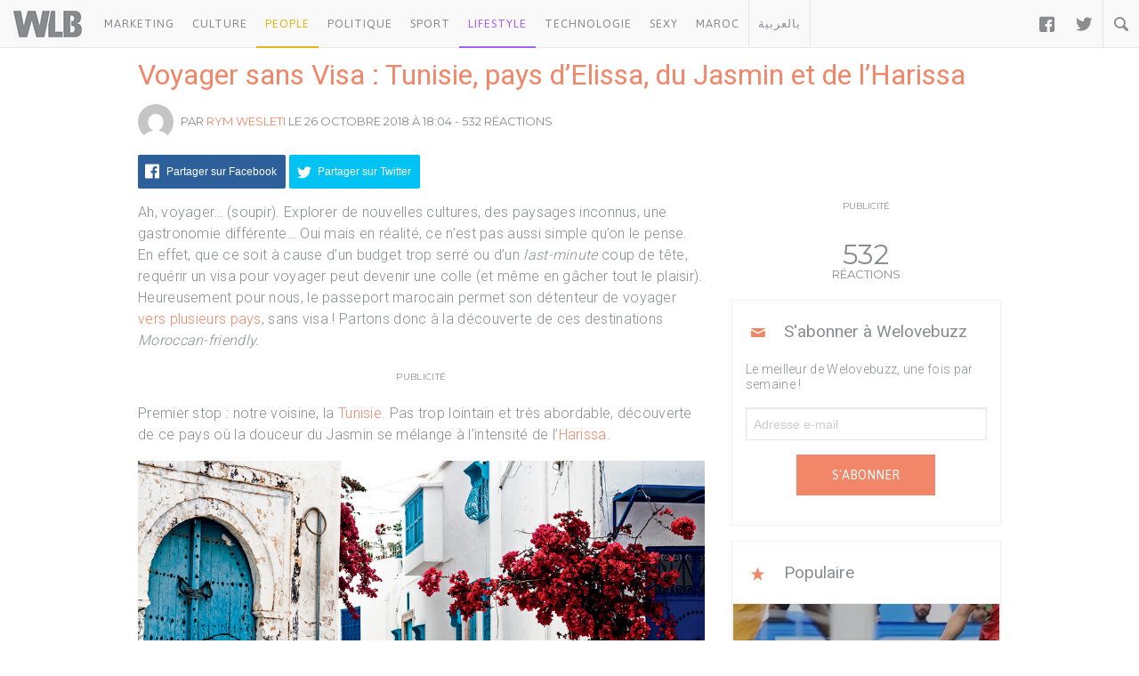

--- FILE ---
content_type: text/html; charset=UTF-8
request_url: https://www.welovebuzz.com/voyager-sans-visa-tunisie-pays-delissa-du-jasmin-et-de-lharissa/
body_size: 17417
content:
<!DOCTYPE html><html prefix="og: http://ogp.me/ns#" lang="fr"><head><meta charset="utf-8"><meta name="viewport" content="width=device-width, initial-scale=1.0"><link rel="alternate" type="application/rss+xml" title="Welovebuzz" href="https://feeds.feedburner.com/Welovebuzzcom"><link rel="image_src" href="https://www.welovebuzz.com/wp-content/uploads/2018/10/88.jpg"><link rel="stylesheet" href="https://maxcdn.bootstrapcdn.com/font-awesome/4.7.0/css/font-awesome.min.css"><link rel="apple-touch-icon" href="https://www.welovebuzz.com/wp-content/themes/wlb/img/touch-icon-iphone.png"><link rel="shortcut icon" href="https://www.welovebuzz.com/wp-content/themes/wlb/favicon.ico" type="image/x-icon">  <script type="b16273ea356075d71b5a113e-text/javascript">(function(h,o,t,j,a,r){
        h.hj=h.hj||function(){(h.hj.q=h.hj.q||[]).push(arguments)};
        h._hjSettings={hjid:2474813,hjsv:6};
        a=o.getElementsByTagName('head')[0];
        r=o.createElement('script');r.async=1;
        r.src=t+h._hjSettings.hjid+j+h._hjSettings.hjsv;
        a.appendChild(r);
    })(window,document,'https://static.hotjar.com/c/hotjar-','.js?sv=');</script> <script async src="https://securepubads.g.doubleclick.net/tag/js/gpt.js" type="b16273ea356075d71b5a113e-text/javascript"></script> <script type="b16273ea356075d71b5a113e-text/javascript">window.googletag = window.googletag || {
        cmd: []
    };
    googletag.cmd.push(function() {

        googletag.defineSlot('/21787922051/320x100MSB', [320, 100], 'div-gpt-ad-1602515884966-0').addService(
            googletag.pubads());
        googletag.defineOutOfPageSlot('21787922051/Background', 'div-gpt-ad-1608499321844-0').addService(googletag.pubads());
        googletag.defineOutOfPageSlot('21787922051/Interstitial', 'div-gpt-ad-1608499321844-1').addService(googletag.pubads());
        googletag.defineOutOfPageSlot('21787922051/stickyfooter', 'div-gpt-ad-1608499321844-2').addService(googletag.pubads());
        googletag.defineOutOfPageSlot('21787922051/Parallax', 'div-gpt-ad-1608499321844-3').addService(googletag.pubads());

        googletag.defineSlot('/21787922051/FRSingle300x600Side', [300, 600], 'div-gpt-ad-1600767364241-0')
            .addService(googletag.pubads());

        googletag.defineSlot('/21787922051/Single300x600After', [300, 600], 'div-gpt-ad-1600765672388-0').addService(googletag.pubads());

        var msa = googletag
              .sizeMapping()
              .addSize([970, 250], [[1,1]])
              .addSize([20, 20], [[320, 100]])
              . build();
              
        googletag.defineSlot('/21787922051/320x100MSA', [
            [320, 100],
            [1, 1]
        ], 'div-gpt-ad-1606321922790-0')
            .defineSizeMapping(msa).addService(
            googletag.pubads());

        var bannerMapping = googletag
              .sizeMapping()
              .addSize([970, 250], [[970,250]])
              .addSize([20, 20], [[320, 100]])
              .build();
              
        googletag.defineSlot('/21787922051/21807076777', [
            [320, 100],
            [970, 250]
        ], 'div-gpt-ad-1602514540495-0').defineSizeMapping(bannerMapping).addService(
            googletag.pubads());

        googletag.defineSlot('/21787922051/singleBillboard', [
            [320, 100],
            [970, 250]
        ], 'div-gpt-ad-1602515232261-0')
            .defineSizeMapping(bannerMapping)
            .addService(googletag.pubads());

        googletag.defineSlot('/21787922051/homePageOne', [300, 250], 'div-gpt-ad-1552950459126-0').addService(
            googletag.pubads());
        googletag.defineSlot('/21787922051/homePageTwo', [300, 250], 'div-gpt-ad-1552950406140-0').addService(
            googletag.pubads());
        googletag.defineSlot('/21787922051/homePageThree', [300, 250], 'div-gpt-ad-1552950358944-0').addService(
            googletag.pubads());
        googletag.defineSlot('/21787922051/homePageFour', [300, 250], 'div-gpt-ad-1552950289993-0').addService(
            googletag.pubads());

        googletag.defineSlot('/21787922051/singleAuthor', [300, 250], 'div-gpt-ad-1552956802114-0').addService(
            googletag.pubads());
        googletag.defineSlot('/21787922051/singleAfterFirstParagraph', [300, 250], 'div-gpt-ad-1552957051098-0')
            .addService(googletag.pubads());
        googletag.defineSlot('/21787922051/singleAfterMiddleParagraph', [300, 250], 'div-gpt-ad-1617651098302-0').addService(
            googletag.pubads());

        googletag.defineSlot('/21787922051/singleAfterSecondParagraph', [300, 250],
            'div-gpt-ad-1552957433217-0').addService(googletag.pubads());

        // googletag.pubads().addEventListener('slotRenderEnded', function(event) {
        //     if (event.isEmpty) {
        //         var id = event.slot.getSlotElementId();
        //         $('#' + id).parent().hide();
        //     }
        // });

                var myPostId = '152701';
        var myPostTags = [];
                googletag.pubads().setTargeting('ID', myPostId ).setTargeting('Tag', myPostTags);
        console.log(googletag.pubads().getTargeting('ID'), myPostTags)
        googletag.pubads().collapseEmptyDivs(true);
        googletag.pubads().enableSingleRequest();
        googletag.enableServices();
    });</script> <script type="b16273ea356075d71b5a113e-text/javascript">function getQueryStringValue(key) {
        return decodeURIComponent(window.location.search.replace(new RegExp("^(?:.*[&\\?]" + encodeURIComponent(key)
            .replace(/[\.\+\*]/g, "\\$&") + "(?:\\=([^&]*))?)?.*$", "i"), "$1"));
    }</script> <script async='async' src='https://www.googletagservices.com/tag/js/gpt.js' type="b16273ea356075d71b5a113e-text/javascript"></script> <script src='https://www.welovebuzz.com/wp-content/themes/wlb/js/ads.js' type="b16273ea356075d71b5a113e-text/javascript"></script> <script type="b16273ea356075d71b5a113e-text/javascript">if (window.canRunAds === undefined) {
          [].forEach.call(document.querySelectorAll('.placement'), function(el) {
              el.style.display = 'none';
          });
      }</script> <meta name='robots' content='index, follow, max-image-preview:large, max-snippet:-1, max-video-preview:-1' /><link media="all" href="https://www.welovebuzz.com/wp-content/cache/autoptimize/css/autoptimize_391bc98162cf5c47a318c8326eb068bf.css" rel="stylesheet"><title>Voyager sans Visa : Tunisie, pays d&#039;Elissa, du Jasmin et de l&#039;Harissa - Welovebuzz</title><meta name="description" content="Voyager sans Visa : Tunisie, pays d&#039;Elissa, du Jasmin et de l&#039;Harissa - Welovebuzz" /><link rel="canonical" href="https://www.welovebuzz.com/voyager-sans-visa-tunisie-pays-delissa-du-jasmin-et-de-lharissa/" /><meta property="og:locale" content="fr_FR" /><meta property="og:type" content="article" /><meta property="og:title" content="Voyager sans Visa : Tunisie, pays d&#039;Elissa, du Jasmin et de l&#039;Harissa" /><meta property="og:description" content="Voyager sans Visa : Tunisie, pays d&#039;Elissa, du Jasmin et de l&#039;Harissa - Welovebuzz" /><meta property="og:url" content="https://www.welovebuzz.com/voyager-sans-visa-tunisie-pays-delissa-du-jasmin-et-de-lharissa/" /><meta property="og:site_name" content="Welovebuzz" /><meta property="article:publisher" content="https://www.facebook.com/welovebuzz" /><meta property="article:author" content="https://www.facebook.com/rym.wesleti" /><meta property="article:published_time" content="2018-10-26T18:04:55+00:00" /><meta property="article:modified_time" content="2020-06-09T09:48:13+00:00" /><meta property="og:image" content="https://www.welovebuzz.com/wp-content/uploads/2018/10/88.jpg" /><meta property="og:image:width" content="960" /><meta property="og:image:height" content="580" /><meta property="og:image:type" content="image/jpeg" /><meta name="author" content="Rym Wesleti" /><meta name="twitter:card" content="summary_large_image" /><meta name="twitter:creator" content="@wesletirym" /><meta name="twitter:site" content="@Welovebuzz" /><meta name="twitter:label1" content="Écrit par" /><meta name="twitter:data1" content="Rym Wesleti" /><meta name="twitter:label2" content="Durée de lecture estimée" /><meta name="twitter:data2" content="4 minutes" /> <script type="application/ld+json" class="yoast-schema-graph">{"@context":"https://schema.org","@graph":[{"@type":"Article","@id":"https://www.welovebuzz.com/voyager-sans-visa-tunisie-pays-delissa-du-jasmin-et-de-lharissa/#article","isPartOf":{"@id":"https://www.welovebuzz.com/voyager-sans-visa-tunisie-pays-delissa-du-jasmin-et-de-lharissa/"},"author":{"name":"Rym Wesleti","@id":"https://www.welovebuzz.com/#/schema/person/ddf644f492a6a16713f8084719ae9ee7"},"headline":"Voyager sans Visa : Tunisie, pays d&rsquo;Elissa, du Jasmin et de l&rsquo;Harissa","datePublished":"2018-10-26T18:04:55+00:00","dateModified":"2020-06-09T09:48:13+00:00","mainEntityOfPage":{"@id":"https://www.welovebuzz.com/voyager-sans-visa-tunisie-pays-delissa-du-jasmin-et-de-lharissa/"},"wordCount":810,"publisher":{"@id":"https://www.welovebuzz.com/#organization"},"image":{"@id":"https://www.welovebuzz.com/voyager-sans-visa-tunisie-pays-delissa-du-jasmin-et-de-lharissa/#primaryimage"},"thumbnailUrl":"https://www.welovebuzz.com/wp-content/uploads/2018/10/88.jpg","keywords":["Hammemet","Maroc","Programme","sans visa","Tunis","tuniser","Visa","visiter","voyager"],"articleSection":["FYI","Highlight","Lifestyle","News","People"],"inLanguage":"fr-FR"},{"@type":"WebPage","@id":"https://www.welovebuzz.com/voyager-sans-visa-tunisie-pays-delissa-du-jasmin-et-de-lharissa/","url":"https://www.welovebuzz.com/voyager-sans-visa-tunisie-pays-delissa-du-jasmin-et-de-lharissa/","name":"Voyager sans Visa : Tunisie, pays d'Elissa, du Jasmin et de l'Harissa - Welovebuzz","isPartOf":{"@id":"https://www.welovebuzz.com/#website"},"primaryImageOfPage":{"@id":"https://www.welovebuzz.com/voyager-sans-visa-tunisie-pays-delissa-du-jasmin-et-de-lharissa/#primaryimage"},"image":{"@id":"https://www.welovebuzz.com/voyager-sans-visa-tunisie-pays-delissa-du-jasmin-et-de-lharissa/#primaryimage"},"thumbnailUrl":"https://www.welovebuzz.com/wp-content/uploads/2018/10/88.jpg","datePublished":"2018-10-26T18:04:55+00:00","dateModified":"2020-06-09T09:48:13+00:00","description":"Voyager sans Visa : Tunisie, pays d'Elissa, du Jasmin et de l'Harissa - Welovebuzz","breadcrumb":{"@id":"https://www.welovebuzz.com/voyager-sans-visa-tunisie-pays-delissa-du-jasmin-et-de-lharissa/#breadcrumb"},"inLanguage":"fr-FR","potentialAction":[{"@type":"ReadAction","target":["https://www.welovebuzz.com/voyager-sans-visa-tunisie-pays-delissa-du-jasmin-et-de-lharissa/"]}]},{"@type":"ImageObject","inLanguage":"fr-FR","@id":"https://www.welovebuzz.com/voyager-sans-visa-tunisie-pays-delissa-du-jasmin-et-de-lharissa/#primaryimage","url":"https://www.welovebuzz.com/wp-content/uploads/2018/10/88.jpg","contentUrl":"https://www.welovebuzz.com/wp-content/uploads/2018/10/88.jpg","width":960,"height":580,"caption":"Crédit photo: http://www.raillife.com.tr"},{"@type":"BreadcrumbList","@id":"https://www.welovebuzz.com/voyager-sans-visa-tunisie-pays-delissa-du-jasmin-et-de-lharissa/#breadcrumb","itemListElement":[{"@type":"ListItem","position":1,"name":"Accueil","item":"https://www.welovebuzz.com/"},{"@type":"ListItem","position":2,"name":"Highlight","item":"https://www.welovebuzz.com/categorie/highlight/"},{"@type":"ListItem","position":3,"name":"Voyager sans Visa : Tunisie, pays d&rsquo;Elissa, du Jasmin et de l&rsquo;Harissa"}]},{"@type":"WebSite","@id":"https://www.welovebuzz.com/#website","url":"https://www.welovebuzz.com/","name":"Welovebuzz","description":"News, Buzz et LOL à la marocaine.","publisher":{"@id":"https://www.welovebuzz.com/#organization"},"potentialAction":[{"@type":"SearchAction","target":{"@type":"EntryPoint","urlTemplate":"https://www.welovebuzz.com/?s={search_term_string}"},"query-input":{"@type":"PropertyValueSpecification","valueRequired":true,"valueName":"search_term_string"}}],"inLanguage":"fr-FR"},{"@type":"Organization","@id":"https://www.welovebuzz.com/#organization","name":"Welovebuzz","url":"https://www.welovebuzz.com/","logo":{"@type":"ImageObject","inLanguage":"fr-FR","@id":"https://www.welovebuzz.com/#/schema/logo/image/","url":"https://www.welovebuzz.com/wp-content/uploads/2019/05/wlb.jpg","contentUrl":"https://www.welovebuzz.com/wp-content/uploads/2019/05/wlb.jpg","width":500,"height":500,"caption":"Welovebuzz"},"image":{"@id":"https://www.welovebuzz.com/#/schema/logo/image/"},"sameAs":["https://www.facebook.com/welovebuzz","https://x.com/Welovebuzz","https://www.instagram.com/welovebuzz/","https://www.linkedin.com/company/welovebuzz/","https://www.youtube.com/c/welovebuzz"]},{"@type":"Person","@id":"https://www.welovebuzz.com/#/schema/person/ddf644f492a6a16713f8084719ae9ee7","name":"Rym Wesleti","image":{"@type":"ImageObject","inLanguage":"fr-FR","@id":"https://www.welovebuzz.com/#/schema/person/image/","url":"https://secure.gravatar.com/avatar/0aa1417c2e681530a6da313a7380f0b37d6eab3f8a1b835a99a28bfc5fd776a0?s=96&d=mm&r=g","contentUrl":"https://secure.gravatar.com/avatar/0aa1417c2e681530a6da313a7380f0b37d6eab3f8a1b835a99a28bfc5fd776a0?s=96&d=mm&r=g","caption":"Rym Wesleti"},"sameAs":["https://www.facebook.com/rym.wesleti","https://www.instagram.com/rymwesleti/","https://x.com/@wesletirym"],"url":"https://www.welovebuzz.com/author/rym-wesleti/"}]}</script>  <script type="b16273ea356075d71b5a113e-application/javascript" id='pys-version-script'>console.log('PixelYourSite Free version 11.1.5.2');</script> <link href='https://fonts.googleapis.com' rel='preconnect' /><link href='https://connect.facebook.net' rel='preconnect' /><link href='https://www.googletagservices.com' rel='preconnect' /><link href='https://securepubads.g.doubleclick.net' rel='preconnect' /><link href='https://www.google-analytics.com' rel='preconnect' /><link href='https://fonts.gstatic.com' crossorigin='anonymous' rel='preconnect' /><link href='https://ajax.googleapis.com' rel='preconnect' /><link rel="alternate" title="oEmbed (JSON)" type="application/json+oembed" href="https://www.welovebuzz.com/wp-json/oembed/1.0/embed?url=https%3A%2F%2Fwww.welovebuzz.com%2Fvoyager-sans-visa-tunisie-pays-delissa-du-jasmin-et-de-lharissa%2F" /><link rel="alternate" title="oEmbed (XML)" type="text/xml+oembed" href="https://www.welovebuzz.com/wp-json/oembed/1.0/embed?url=https%3A%2F%2Fwww.welovebuzz.com%2Fvoyager-sans-visa-tunisie-pays-delissa-du-jasmin-et-de-lharissa%2F&#038;format=xml" />  <script src="//www.googletagmanager.com/gtag/js?id=G-066SZ2KVBP"  data-cfasync="false" data-wpfc-render="false" type="text/javascript" async></script> <script data-cfasync="false" data-wpfc-render="false" type="text/javascript">var mi_version = '9.11.1';
				var mi_track_user = true;
				var mi_no_track_reason = '';
								var MonsterInsightsDefaultLocations = {"page_location":"https:\/\/www.welovebuzz.com\/voyager-sans-visa-tunisie-pays-delissa-du-jasmin-et-de-lharissa\/"};
								if ( typeof MonsterInsightsPrivacyGuardFilter === 'function' ) {
					var MonsterInsightsLocations = (typeof MonsterInsightsExcludeQuery === 'object') ? MonsterInsightsPrivacyGuardFilter( MonsterInsightsExcludeQuery ) : MonsterInsightsPrivacyGuardFilter( MonsterInsightsDefaultLocations );
				} else {
					var MonsterInsightsLocations = (typeof MonsterInsightsExcludeQuery === 'object') ? MonsterInsightsExcludeQuery : MonsterInsightsDefaultLocations;
				}

								var disableStrs = [
										'ga-disable-G-066SZ2KVBP',
									];

				/* Function to detect opted out users */
				function __gtagTrackerIsOptedOut() {
					for (var index = 0; index < disableStrs.length; index++) {
						if (document.cookie.indexOf(disableStrs[index] + '=true') > -1) {
							return true;
						}
					}

					return false;
				}

				/* Disable tracking if the opt-out cookie exists. */
				if (__gtagTrackerIsOptedOut()) {
					for (var index = 0; index < disableStrs.length; index++) {
						window[disableStrs[index]] = true;
					}
				}

				/* Opt-out function */
				function __gtagTrackerOptout() {
					for (var index = 0; index < disableStrs.length; index++) {
						document.cookie = disableStrs[index] + '=true; expires=Thu, 31 Dec 2099 23:59:59 UTC; path=/';
						window[disableStrs[index]] = true;
					}
				}

				if ('undefined' === typeof gaOptout) {
					function gaOptout() {
						__gtagTrackerOptout();
					}
				}
								window.dataLayer = window.dataLayer || [];

				window.MonsterInsightsDualTracker = {
					helpers: {},
					trackers: {},
				};
				if (mi_track_user) {
					function __gtagDataLayer() {
						dataLayer.push(arguments);
					}

					function __gtagTracker(type, name, parameters) {
						if (!parameters) {
							parameters = {};
						}

						if (parameters.send_to) {
							__gtagDataLayer.apply(null, arguments);
							return;
						}

						if (type === 'event') {
														parameters.send_to = monsterinsights_frontend.v4_id;
							var hookName = name;
							if (typeof parameters['event_category'] !== 'undefined') {
								hookName = parameters['event_category'] + ':' + name;
							}

							if (typeof MonsterInsightsDualTracker.trackers[hookName] !== 'undefined') {
								MonsterInsightsDualTracker.trackers[hookName](parameters);
							} else {
								__gtagDataLayer('event', name, parameters);
							}
							
						} else {
							__gtagDataLayer.apply(null, arguments);
						}
					}

					__gtagTracker('js', new Date());
					__gtagTracker('set', {
						'developer_id.dZGIzZG': true,
											});
					if ( MonsterInsightsLocations.page_location ) {
						__gtagTracker('set', MonsterInsightsLocations);
					}
										__gtagTracker('config', 'G-066SZ2KVBP', {"forceSSL":"true"} );
										window.gtag = __gtagTracker;										(function () {
						/* https://developers.google.com/analytics/devguides/collection/analyticsjs/ */
						/* ga and __gaTracker compatibility shim. */
						var noopfn = function () {
							return null;
						};
						var newtracker = function () {
							return new Tracker();
						};
						var Tracker = function () {
							return null;
						};
						var p = Tracker.prototype;
						p.get = noopfn;
						p.set = noopfn;
						p.send = function () {
							var args = Array.prototype.slice.call(arguments);
							args.unshift('send');
							__gaTracker.apply(null, args);
						};
						var __gaTracker = function () {
							var len = arguments.length;
							if (len === 0) {
								return;
							}
							var f = arguments[len - 1];
							if (typeof f !== 'object' || f === null || typeof f.hitCallback !== 'function') {
								if ('send' === arguments[0]) {
									var hitConverted, hitObject = false, action;
									if ('event' === arguments[1]) {
										if ('undefined' !== typeof arguments[3]) {
											hitObject = {
												'eventAction': arguments[3],
												'eventCategory': arguments[2],
												'eventLabel': arguments[4],
												'value': arguments[5] ? arguments[5] : 1,
											}
										}
									}
									if ('pageview' === arguments[1]) {
										if ('undefined' !== typeof arguments[2]) {
											hitObject = {
												'eventAction': 'page_view',
												'page_path': arguments[2],
											}
										}
									}
									if (typeof arguments[2] === 'object') {
										hitObject = arguments[2];
									}
									if (typeof arguments[5] === 'object') {
										Object.assign(hitObject, arguments[5]);
									}
									if ('undefined' !== typeof arguments[1].hitType) {
										hitObject = arguments[1];
										if ('pageview' === hitObject.hitType) {
											hitObject.eventAction = 'page_view';
										}
									}
									if (hitObject) {
										action = 'timing' === arguments[1].hitType ? 'timing_complete' : hitObject.eventAction;
										hitConverted = mapArgs(hitObject);
										__gtagTracker('event', action, hitConverted);
									}
								}
								return;
							}

							function mapArgs(args) {
								var arg, hit = {};
								var gaMap = {
									'eventCategory': 'event_category',
									'eventAction': 'event_action',
									'eventLabel': 'event_label',
									'eventValue': 'event_value',
									'nonInteraction': 'non_interaction',
									'timingCategory': 'event_category',
									'timingVar': 'name',
									'timingValue': 'value',
									'timingLabel': 'event_label',
									'page': 'page_path',
									'location': 'page_location',
									'title': 'page_title',
									'referrer' : 'page_referrer',
								};
								for (arg in args) {
																		if (!(!args.hasOwnProperty(arg) || !gaMap.hasOwnProperty(arg))) {
										hit[gaMap[arg]] = args[arg];
									} else {
										hit[arg] = args[arg];
									}
								}
								return hit;
							}

							try {
								f.hitCallback();
							} catch (ex) {
							}
						};
						__gaTracker.create = newtracker;
						__gaTracker.getByName = newtracker;
						__gaTracker.getAll = function () {
							return [];
						};
						__gaTracker.remove = noopfn;
						__gaTracker.loaded = true;
						window['__gaTracker'] = __gaTracker;
					})();
									} else {
										console.log("");
					(function () {
						function __gtagTracker() {
							return null;
						}

						window['__gtagTracker'] = __gtagTracker;
						window['gtag'] = __gtagTracker;
					})();
									}</script>  <script type="b16273ea356075d71b5a113e-text/javascript" async='async' src="https://www.welovebuzz.com/wp-content/plugins/google-analytics-for-wordpress/assets/js/frontend-gtag.min.js" id="monsterinsights-frontend-script-js" async="async" data-wp-strategy="async"></script> <script data-cfasync="false" data-wpfc-render="false" type="text/javascript" id='monsterinsights-frontend-script-js-extra'>var monsterinsights_frontend = {"js_events_tracking":"true","download_extensions":"doc,pdf,ppt,zip,xls,docx,pptx,xlsx","inbound_paths":"[]","home_url":"https:\/\/www.welovebuzz.com","hash_tracking":"false","v4_id":"G-066SZ2KVBP"};</script> <script type="b16273ea356075d71b5a113e-text/javascript" id="jquery-core-js-extra">var pysFacebookRest = {"restApiUrl":"https://www.welovebuzz.com/wp-json/pys-facebook/v1/event","debug":""};
//# sourceURL=jquery-core-js-extra</script> <script type="b16273ea356075d71b5a113e-text/javascript" async='async' src="https://www.welovebuzz.com/wp-content/plugins/jquery-updater/js/jquery-3.7.1.min.js" id="jquery-core-js"></script> <script type="b16273ea356075d71b5a113e-text/javascript" async='async' src="https://www.welovebuzz.com/wp-content/plugins/jquery-updater/js/jquery-migrate-3.5.2.min.js" id="jquery-migrate-js"></script> <script type="b16273ea356075d71b5a113e-text/javascript" async='async' src="https://www.welovebuzz.com/wp-content/plugins/pixelyoursite/dist/scripts/jquery.bind-first-0.2.3.min.js" id="jquery-bind-first-js"></script> <script type="b16273ea356075d71b5a113e-text/javascript" async='async' src="https://www.welovebuzz.com/wp-content/plugins/pixelyoursite/dist/scripts/js.cookie-2.1.3.min.js" id="js-cookie-pys-js"></script> <script type="b16273ea356075d71b5a113e-text/javascript" async='async' src="https://www.welovebuzz.com/wp-content/plugins/pixelyoursite/dist/scripts/tld.min.js" id="js-tld-js"></script> <script type="b16273ea356075d71b5a113e-text/javascript" id="pys-js-extra">var pysOptions = {"staticEvents":{"facebook":{"init_event":[{"delay":0,"type":"static","ajaxFire":false,"name":"PageView","pixelIds":["306740466619587"],"eventID":"f888041e-c939-4349-95b6-4fa3ad0497b1","params":{"post_category":"FYI, Highlight, Lifestyle, News, People","page_title":"Voyager sans Visa : Tunisie, pays d'Elissa, du Jasmin et de l'Harissa","post_type":"post","post_id":152701,"plugin":"PixelYourSite","user_role":"guest","event_url":"www.welovebuzz.com/voyager-sans-visa-tunisie-pays-delissa-du-jasmin-et-de-lharissa/"},"e_id":"init_event","ids":[],"hasTimeWindow":false,"timeWindow":0,"woo_order":"","edd_order":""}]}},"dynamicEvents":{"automatic_event_form":{"facebook":{"delay":0,"type":"dyn","name":"Form","pixelIds":["306740466619587"],"eventID":"276fb35d-7f2e-460d-a0d6-1f6f21b018b2","params":{"page_title":"Voyager sans Visa : Tunisie, pays d'Elissa, du Jasmin et de l'Harissa","post_type":"post","post_id":152701,"plugin":"PixelYourSite","user_role":"guest","event_url":"www.welovebuzz.com/voyager-sans-visa-tunisie-pays-delissa-du-jasmin-et-de-lharissa/"},"e_id":"automatic_event_form","ids":[],"hasTimeWindow":false,"timeWindow":0,"woo_order":"","edd_order":""}},"automatic_event_download":{"facebook":{"delay":0,"type":"dyn","name":"Download","extensions":["","doc","exe","js","pdf","ppt","tgz","zip","xls"],"pixelIds":["306740466619587"],"eventID":"19c03be1-23a0-48c0-bf7b-1d3896883187","params":{"page_title":"Voyager sans Visa : Tunisie, pays d'Elissa, du Jasmin et de l'Harissa","post_type":"post","post_id":152701,"plugin":"PixelYourSite","user_role":"guest","event_url":"www.welovebuzz.com/voyager-sans-visa-tunisie-pays-delissa-du-jasmin-et-de-lharissa/"},"e_id":"automatic_event_download","ids":[],"hasTimeWindow":false,"timeWindow":0,"woo_order":"","edd_order":""}},"automatic_event_comment":{"facebook":{"delay":0,"type":"dyn","name":"Comment","pixelIds":["306740466619587"],"eventID":"fb7dbc00-abd4-42ad-b46b-770958aa5d94","params":{"page_title":"Voyager sans Visa : Tunisie, pays d'Elissa, du Jasmin et de l'Harissa","post_type":"post","post_id":152701,"plugin":"PixelYourSite","user_role":"guest","event_url":"www.welovebuzz.com/voyager-sans-visa-tunisie-pays-delissa-du-jasmin-et-de-lharissa/"},"e_id":"automatic_event_comment","ids":[],"hasTimeWindow":false,"timeWindow":0,"woo_order":"","edd_order":""}},"automatic_event_scroll":{"facebook":{"delay":0,"type":"dyn","name":"PageScroll","scroll_percent":30,"pixelIds":["306740466619587"],"eventID":"35cf7bab-d23d-480f-a135-1a4d969a82fa","params":{"page_title":"Voyager sans Visa : Tunisie, pays d'Elissa, du Jasmin et de l'Harissa","post_type":"post","post_id":152701,"plugin":"PixelYourSite","user_role":"guest","event_url":"www.welovebuzz.com/voyager-sans-visa-tunisie-pays-delissa-du-jasmin-et-de-lharissa/"},"e_id":"automatic_event_scroll","ids":[],"hasTimeWindow":false,"timeWindow":0,"woo_order":"","edd_order":""}},"automatic_event_time_on_page":{"facebook":{"delay":0,"type":"dyn","name":"TimeOnPage","time_on_page":10,"pixelIds":["306740466619587"],"eventID":"0fd8bf7e-036f-492d-853a-bd6d85c5f558","params":{"page_title":"Voyager sans Visa : Tunisie, pays d'Elissa, du Jasmin et de l'Harissa","post_type":"post","post_id":152701,"plugin":"PixelYourSite","user_role":"guest","event_url":"www.welovebuzz.com/voyager-sans-visa-tunisie-pays-delissa-du-jasmin-et-de-lharissa/"},"e_id":"automatic_event_time_on_page","ids":[],"hasTimeWindow":false,"timeWindow":0,"woo_order":"","edd_order":""}}},"triggerEvents":[],"triggerEventTypes":[],"facebook":{"pixelIds":["306740466619587"],"advancedMatching":{"external_id":"fdeafdaaebccaafceaffa"},"advancedMatchingEnabled":true,"removeMetadata":false,"wooVariableAsSimple":false,"serverApiEnabled":true,"wooCRSendFromServer":false,"send_external_id":null,"enabled_medical":false,"do_not_track_medical_param":["event_url","post_title","page_title","landing_page","content_name","categories","category_name","tags"],"meta_ldu":false},"debug":"","siteUrl":"https://www.welovebuzz.com","ajaxUrl":"https://www.welovebuzz.com/wp-admin/admin-ajax.php","ajax_event":"0f463b5e76","enable_remove_download_url_param":"1","cookie_duration":"7","last_visit_duration":"60","enable_success_send_form":"","ajaxForServerEvent":"1","ajaxForServerStaticEvent":"1","useSendBeacon":"1","send_external_id":"1","external_id_expire":"180","track_cookie_for_subdomains":"1","google_consent_mode":"1","gdpr":{"ajax_enabled":false,"all_disabled_by_api":false,"facebook_disabled_by_api":false,"analytics_disabled_by_api":false,"google_ads_disabled_by_api":false,"pinterest_disabled_by_api":false,"bing_disabled_by_api":false,"reddit_disabled_by_api":false,"externalID_disabled_by_api":false,"facebook_prior_consent_enabled":true,"analytics_prior_consent_enabled":true,"google_ads_prior_consent_enabled":null,"pinterest_prior_consent_enabled":true,"bing_prior_consent_enabled":true,"cookiebot_integration_enabled":false,"cookiebot_facebook_consent_category":"marketing","cookiebot_analytics_consent_category":"statistics","cookiebot_tiktok_consent_category":"marketing","cookiebot_google_ads_consent_category":"marketing","cookiebot_pinterest_consent_category":"marketing","cookiebot_bing_consent_category":"marketing","consent_magic_integration_enabled":false,"real_cookie_banner_integration_enabled":false,"cookie_notice_integration_enabled":false,"cookie_law_info_integration_enabled":false,"analytics_storage":{"enabled":true,"value":"granted","filter":false},"ad_storage":{"enabled":true,"value":"granted","filter":false},"ad_user_data":{"enabled":true,"value":"granted","filter":false},"ad_personalization":{"enabled":true,"value":"granted","filter":false}},"cookie":{"disabled_all_cookie":false,"disabled_start_session_cookie":false,"disabled_advanced_form_data_cookie":false,"disabled_landing_page_cookie":false,"disabled_first_visit_cookie":false,"disabled_trafficsource_cookie":false,"disabled_utmTerms_cookie":false,"disabled_utmId_cookie":false},"tracking_analytics":{"TrafficSource":"direct","TrafficLanding":"undefined","TrafficUtms":[],"TrafficUtmsId":[]},"GATags":{"ga_datalayer_type":"default","ga_datalayer_name":"dataLayerPYS"},"woo":{"enabled":false},"edd":{"enabled":false},"cache_bypass":"1768597816"};
//# sourceURL=pys-js-extra</script> <script type="b16273ea356075d71b5a113e-text/javascript" async='async' src="https://www.welovebuzz.com/wp-content/plugins/pixelyoursite/dist/scripts/public.js" id="pys-js"></script> <link rel="https://api.w.org/" href="https://www.welovebuzz.com/wp-json/" /><link rel="alternate" title="JSON" type="application/json" href="https://www.welovebuzz.com/wp-json/wp/v2/posts/152701" /><link rel="EditURI" type="application/rsd+xml" title="RSD" href="https://www.welovebuzz.com/xmlrpc.php?rsd" /><link rel='shortlink' href='https://www.welovebuzz.com/?p=152701' /></head><body class="wp-singular post-template-default single single-post postid-152701 single-format-standard wp-theme-wlb"><div id="fb-root"></div> <script type="b16273ea356075d71b5a113e-text/javascript">window.fbAsyncInit = function() {
        FB.init({
            appId: '590303330998022',
            autoLogAppEvents: true,
            xfbml: true,
            version: 'v3.3'
        });
        FB.AppEvents.logPageView();
                FB.AppEvents.logEvent(
            FB.AppEvents.EventNames.VIEWED_CONTENT,
        );
            };
    (function(d, s, id) {
        var js, fjs = d.getElementsByTagName(s)[0];
        if (d.getElementById(id)) {
            return;
        }
        js = d.createElement(s);
        js.id = id;
        js.src = "https://connect.facebook.net/fr_FR/sdk.js";
        fjs.parentNode.insertBefore(js, fjs);
    }(document, 'script', 'facebook-jssdk'));</script> <header><ul id="responsive_menu"><li><a href="https://www.welovebuzz.com/categorie/marketing/">Marketing</a></li><li><a href="https://www.welovebuzz.com/categorie/culture/">Culture</a></li><li><a href="https://www.welovebuzz.com/categorie/people/">People</a></li><li><a href="https://www.welovebuzz.com/categorie/politique/">Politique</a></li><li><a href="https://www.welovebuzz.com/categorie/sport/">Sport</a></li><li><a href="https://www.welovebuzz.com/categorie/style/">Lifestyle</a></li><li><a href="https://www.welovebuzz.com/categorie/technologie/">Technologie</a></li><li><a href="https://www.welovebuzz.com/categorie/sexy/">Sexy</a></li><li><a href="https://www.welovebuzz.com/categorie/maroc/">Maroc</a></li><li><a href="http://ar.welovebuzz.com/">بالعربية</a></li></ul><div id="pull">&#9776;</div><div id="small_logo"> <a href="https://www.welovebuzz.com/" class="hidetext"><h1>Welovebuzz</h1> </a></div><nav role="navigation"><ul id="left" class="left"><li><a href="https://www.welovebuzz.com/categorie/marketing/" onclick="if (!window.__cfRLUnblockHandlers) return false; __gaTracker('send', 'event', 'Click Header', 'Category Click', 'Marketing');" data-color="#eb4c4c" data-cf-modified-b16273ea356075d71b5a113e-="">Marketing</a></li><li><a href="https://www.welovebuzz.com/categorie/culture/" onclick="if (!window.__cfRLUnblockHandlers) return false; __gaTracker('send', 'event', 'Click Header', 'Category Click', 'Culture');" data-color="#8cba29" data-cf-modified-b16273ea356075d71b5a113e-="">Culture</a></li><li><a href="https://www.welovebuzz.com/categorie/people/" class="current" style="color:#dfb71a;border-bottom:2px solid #dfb71a" onclick="if (!window.__cfRLUnblockHandlers) return false; __gaTracker('send', 'event', 'Click Header', 'Category Click', 'People');" data-color="#dfb71a" data-cf-modified-b16273ea356075d71b5a113e-="">People</a></li><li><a href="https://www.welovebuzz.com/categorie/politique/" onclick="if (!window.__cfRLUnblockHandlers) return false; __gaTracker('send', 'event', 'Click Header', 'Category Click', 'Politique');" data-color="#1679b8" data-cf-modified-b16273ea356075d71b5a113e-="">Politique</a></li><li><a href="https://www.welovebuzz.com/categorie/sport/" onclick="if (!window.__cfRLUnblockHandlers) return false; __gaTracker('send', 'event', 'Click Header', 'Category Click', 'Sport');" data-color="#16a085" data-cf-modified-b16273ea356075d71b5a113e-="">Sport</a></li><li><a href="https://www.welovebuzz.com/categorie/style/" class="current" style="color:#a362f3;border-bottom:2px solid #a362f3" onclick="if (!window.__cfRLUnblockHandlers) return false; __gaTracker('send', 'event', 'Click Header', 'Category Click', 'Style');" data-color="#a362f3" data-cf-modified-b16273ea356075d71b5a113e-="">Lifestyle</a></li><li><a href="https://www.welovebuzz.com/categorie/technologie/" onclick="if (!window.__cfRLUnblockHandlers) return false; __gaTracker('send', 'event', 'Click Header', 'Category Click', 'Technologie');" data-color="#44c1ea" data-cf-modified-b16273ea356075d71b5a113e-="">Technologie</a></li><li><a href="https://www.welovebuzz.com/categorie/sexy/" onclick="if (!window.__cfRLUnblockHandlers) return false; __gaTracker('send', 'event', 'Click Header', 'Category Click', 'Sexy');" data-color="#e15673" data-cf-modified-b16273ea356075d71b5a113e-="">Sexy</a></li><li><a href="https://www.welovebuzz.com/categorie/maroc/" onclick="if (!window.__cfRLUnblockHandlers) return false; __gaTracker('send', 'event', 'Click Header', 'Category Click', 'Maroc');" data-color="#f18768" data-cf-modified-b16273ea356075d71b5a113e-="">Maroc</a></li><li class="morocco"><a href="http://ar.welovebuzz.com/" class="ar" style="border-bottom:0" onclick="if (!window.__cfRLUnblockHandlers) return false; __gaTracker('send', 'event', 'Click Header', 'Category Click', 'AR');" data-color="#f18768" data-cf-modified-b16273ea356075d71b5a113e-="">بالعربية</a></li></ul><ul id="right" class="right"><li class="facebook"><a href="fb://profile/121917267858938" class="entypo-social facebook" target="_blank" onclick="if (!window.__cfRLUnblockHandlers) return false; __gaTracker('send', 'event', 'Click Header', 'Icons Click', 'Facebook');" data-cf-modified-b16273ea356075d71b5a113e-="">&#62222;</a></li><li class="twitter"><a href="twitter://user?screen_name=welovebuzz" class="entypo-social twitter" target="_blank" onclick="if (!window.__cfRLUnblockHandlers) return false; __gaTracker('send', 'event', 'Click Header', 'Icons Click', 'Twitter');" data-cf-modified-b16273ea356075d71b5a113e-="">&#62217;</a></li><li class="borders search"> <a href="#" class="icon search"></a><div id="search"><form id="search" method="get" action="https://www.welovebuzz.com/"><h3>Rechercher sur Welovebuzz</h3> <input type="search" name="s" value="" autocomplete="off"> <button type="submit">Ok</button></form></div></li></ul></nav></header><div id='div-gpt-ad-1608499321844-0' style='width: 1px; height: 1px;'> <script type="b16273ea356075d71b5a113e-text/javascript">googletag.cmd.push(function() {
            googletag.display('div-gpt-ad-1608499321844-0');
        });</script> </div><div id='div-gpt-ad-1608499321844-1' style='width: 1px; height: 1px;'> <script type="b16273ea356075d71b5a113e-text/javascript">googletag.cmd.push(function() {
            googletag.display('div-gpt-ad-1608499321844-1');
        });</script> </div><div id='div-gpt-ad-1608499321844-2' style='width: 1px; height: 1px;'> <script type="b16273ea356075d71b5a113e-text/javascript">googletag.cmd.push(function() {
            googletag.display('div-gpt-ad-1608499321844-2');
        });</script> </div><div id='div-gpt-ad-1608499321844-3' style='width: 1px; height: 1px;'> <script type="b16273ea356075d71b5a113e-text/javascript">googletag.cmd.push(function() {
            googletag.display('div-gpt-ad-1608499321844-3');
        });</script> </div><div id="takeover"><div class="row article_head" style="background:#FFF;margin-top:34px"><div id='div-gpt-ad-1602515232261-0' class="center_ad"> <script type="b16273ea356075d71b5a113e-text/javascript">googletag.cmd.push(function() { googletag.display('div-gpt-ad-1602515232261-0'); });</script> </div><h2 id="title">Voyager sans Visa : Tunisie, pays d&rsquo;Elissa, du Jasmin et de l&rsquo;Harissa</h2><div id="avatar"> <img alt='' src='https://secure.gravatar.com/avatar/0aa1417c2e681530a6da313a7380f0b37d6eab3f8a1b835a99a28bfc5fd776a0?s=40&#038;d=mm&#038;r=g' srcset='https://secure.gravatar.com/avatar/0aa1417c2e681530a6da313a7380f0b37d6eab3f8a1b835a99a28bfc5fd776a0?s=80&#038;d=mm&#038;r=g 2x' class='avatar avatar-40 photo' height='40' width='40' decoding='async'/></div><div style="display:table;height:40px;margin-top:17px"><div style="display:table-cell;vertical-align:middle"><h4> Par <a href="https://www.welovebuzz.com/author/rym-wesleti/" title="Articles par Rym Wesleti" rel="author">Rym Wesleti</a> le 26 octobre 2018 à 18:04 - 532 réactions</h4></div></div></div><div id="share_bar" class="row "><div class="social-likes " data-url="https://www.welovebuzz.com/voyager-sans-visa-tunisie-pays-delissa-du-jasmin-et-de-lharissa/" data-title="Voyager sans Visa : Tunisie, pays d&rsquo;Elissa, du Jasmin et de l&rsquo;Harissa" style="position:relative;z-index:9999 !important"><div class="facebook" title="Partager sur Facebook">Partager sur Facebook</div><div class="twitter" data-via="Welovebuzz" data-related="Voyager sans Visa : Tunisie, pays d&rsquo;Elissa, du Jasmin et de l&rsquo;Harissa" title="Partager sur Twitter">Partager sur Twitter</div><div class="fb-like" data-href="https://www.welovebuzz.com/voyager-sans-visa-tunisie-pays-delissa-du-jasmin-et-de-lharissa/" data-layout="button" data-action="like" data-size="large" data-show-faces="true" data-share="false" style="display:inline-block;margin-left:3px;top:4px"></div></div></div><ul id="share_bar_mobile" style="display:none"> <a href="https://www.facebook.com/sharer/sharer.php?u=https://www.welovebuzz.com/voyager-sans-visa-tunisie-pays-delissa-du-jasmin-et-de-lharissa/" class="facebook_link" target="_blank"><li class="facebook_mobile"><i class="fa fa-facebook"></i></li> </a> <a href="fb-messenger://share/?link=https://www.welovebuzz.com/voyager-sans-visa-tunisie-pays-delissa-du-jasmin-et-de-lharissa/" class="messenger_link" target="_blank"><li class="messenger_mobile"><i class="fa"><img src="https://www.welovebuzz.com/wp-content/themes/wlb/img/article/messenger.jpg" width="25"></i></li> </a> <a href="https://twitter.com/intent/tweet?text=Voyager sans Visa : Tunisie, pays d&rsquo;Elissa, du Jasmin et de l&rsquo;Harissa&url=https://www.welovebuzz.com/voyager-sans-visa-tunisie-pays-delissa-du-jasmin-et-de-lharissa/&?via=Welovebuzz" class="twitter_link" target="_blank"><li class="twitter_mobile"><i class="fa fa-twitter"></i></li> </a> <a href="whatsapp://send?text=Voyager sans Visa : Tunisie, pays d&rsquo;Elissa, du Jasmin et de l&rsquo;Harissa https://www.welovebuzz.com/voyager-sans-visa-tunisie-pays-delissa-du-jasmin-et-de-lharissa/" class="whatsapp_link"><li class="whatsapp_mobile"><i class="fa fa-whatsapp"></i></li> </a></ul><div class="row" style="background:#FFF;padding-top:17px"><article class="large-8 columns"><div class="article_content"><p>Ah, voyager&#8230; (soupir). Explorer de nouvelles cultures, des paysages inconnus, une gastronomie différente&#8230; Oui mais en réalité, ce n&rsquo;est pas aussi simple qu&rsquo;on le pense. En effet, que ce soit à cause d&rsquo;un budget trop serré ou d&rsquo;un <em>last-minute</em> coup de tête, requérir un visa pour voyager peut devenir une colle (et même en gâcher tout le plaisir). Heureusement pour nous, le passeport marocain permet son détenteur de voyager <a href="https://www.welovebuzz.com/8-pays-idylliques-quun-marocain-peut-visiter-sans-visa/">vers plusieurs pays</a>, sans visa ! Partons donc à la découverte de ces destinations <em>Moroccan-friendly. </em></p><p class="disclosure">Publicité</p><div id="div-gpt-ad-1552957051098-0" style="height:250px; width:300px; margin:auto; margin-bottom:24px;"><script type="b16273ea356075d71b5a113e-text/javascript">googletag.cmd.push(function() { googletag.display("div-gpt-ad-1552957051098-0"); });</script></div><p>Premier stop : notre voisine, la <a href="https://fr.wikipedia.org/wiki/Tunisie">Tunisie.</a> Pas trop lointain et très abordable, découverte de ce pays où la douceur du Jasmin se mélange à l&rsquo;intensité de l&rsquo;<a href="https://www.bbcgoodfood.com/glossary/harissa">Harissa</a>.</p><div id="attachment_152716" style="width: 970px" class="wp-caption aligncenter"><img fetchpriority="high" decoding="async" aria-describedby="caption-attachment-152716" class="wp-image-152716 size-full" src="https://www.welovebuzz.com/wp-content/uploads/2018/10/88.jpg" alt="Sidi bou" width="960" height="580" srcset="https://www.welovebuzz.com/wp-content/uploads/2018/10/88.jpg 960w, https://www.welovebuzz.com/wp-content/uploads/2018/10/88-300x181.jpg 300w, https://www.welovebuzz.com/wp-content/uploads/2018/10/88-768x464.jpg 768w" sizes="(max-width: 960px) 100vw, 960px" /><p id="caption-attachment-152716" class="wp-caption-text">Crédit photo: raillife.com.tr</p></div><h5>Same same, but different</h5><p>Avec plusieurs points en commun (langue, religion, passion pour le thé&#8230;), on peut croire, au premier abord, que la Tunisie et le Maroc c&rsquo;est kif-kif, qu&rsquo;il n&rsquo;y a rien de particulier à découvrir. Détrompez-vous. De Carthage Punique à la Tunisie post-révolution, ce pays petit par sa surface mais grand par son histoire, offre une multitude de monuments et de ruines à visiter. Citons en quelques uns comme le <a href="http://www.bardomuseum.tn/index.php?lang=en">Musée National du Bardo</a>, l&rsquo;<a href="http://www.patrimoinedetunisie.com.tn/fr/monuments/amphi_eljem.php">Amphithéatre d&rsquo;El Jem</a>  et les <a href="http://www.patrimoinedetunisie.com.tn/fr/monuments/antonin.php">Thermes d&rsquo;Antonin à Carthage</a>.</p><p class="disclosure">Publicité</p><div id="div-gpt-ad-1617651098302-0" style="height:250px; width:300px; margin:auto; margin-bottom:24px;"><script type="b16273ea356075d71b5a113e-text/javascript">googletag.cmd.push(function() { googletag.display("div-gpt-ad-1617651098302-0"); });</script></div><div id="attachment_152746" style="width: 1311px" class="wp-caption aligncenter"><img decoding="async" aria-describedby="caption-attachment-152746" class="wp-image-152746 size-full" src="https://www.welovebuzz.com/wp-content/uploads/2018/10/colloseum-el-djem.jpg" alt="Colisée du Jem" width="1301" height="871" srcset="https://www.welovebuzz.com/wp-content/uploads/2018/10/colloseum-el-djem.jpg 1301w, https://www.welovebuzz.com/wp-content/uploads/2018/10/colloseum-el-djem-300x201.jpg 300w, https://www.welovebuzz.com/wp-content/uploads/2018/10/colloseum-el-djem-768x514.jpg 768w, https://www.welovebuzz.com/wp-content/uploads/2018/10/colloseum-el-djem-1024x686.jpg 1024w" sizes="(max-width: 1301px) 100vw, 1301px" /><p id="caption-attachment-152746" class="wp-caption-text">Crédit photo: arojbi.bcitwebdeveloper.ca</p></div><h5>Soleil, plage et bronzette&#8230; mais pas que</h5><p>Connue pour son climat méditerranéen et ses plages de sable fin, la Tunisie est LA destination idéale pour vos prochaines vacances estivales. Ainsi, les adeptes de mers turquoises et de bronzage doré, auront l’embarras du choix pour poser leurs valises dans l&rsquo;une des stations balnéaires de <a href="http://www.tourismtunisia.com/hammamet-travel-guide/">Hammamet</a> à <a href="https://www.lonelyplanet.com/tunisia/southern-tunisia/jerba-and-houmt-souq/travel-tips-and-articles/a-perfect-day-on-djerba-tunisias-island-of-coexistence/40625c8c-8a11-5710-a052-1479d276af56">Djerba</a> (sans oublier la perle du Sahel, <a href="http://www.tourismtunisia.com/sousse-history-and-culture/">Sousse</a>).</p><p>Mais si vous n’êtes pas fan de transpiration et de coups de soleil (et oui, le mercure peut monter jusqu’à 40º C en été!), <i>we’ve got you covered</i>! Sachez qu&rsquo;en Hiver vous pouvez toujours visiter le désert du <a href="http://www.tourismtunisia.com/tozeur-travel-guide/">sud Tunisien</a> ou bien admirer les montagnes neigeuses dans un chalet d&rsquo;<a href="http://www.tourismtunisia.com/ain-draham-travel-guide/">Aïn Drahem</a>.</p><div id="attachment_152745" style="width: 610px" class="wp-caption aligncenter"><img loading="lazy" decoding="async" aria-describedby="caption-attachment-152745" class="wp-image-152745 size-full" src="https://www.welovebuzz.com/wp-content/uploads/2018/10/plage-kelibia-tunisia.jpg" alt="Plage de Kélibia" width="600" height="450" srcset="https://www.welovebuzz.com/wp-content/uploads/2018/10/plage-kelibia-tunisia.jpg 600w, https://www.welovebuzz.com/wp-content/uploads/2018/10/plage-kelibia-tunisia-300x225.jpg 300w" sizes="auto, (max-width: 600px) 100vw, 600px" /><p id="caption-attachment-152745" class="wp-caption-text">Crédit photo: tekiano.com</p></div><h5>Un voyage culinaire sous le signe du feu</h5><p>Âmes (ou plutôt estomacs) sensibles s&rsquo;abstenir ! Du <a href="https://www.pinterest.com/pin/858780222670465452/">Kafteji</a> au <a href="https://www.pinterest.com/pin/482659285038897546/">Lablabi</a> à la Ojja, en passant par les <a href="https://aicha.ci/les-fricassees-tunisiennes/">Fricassés</a>, tous les plats tunisiens sont, pour le moins qu’on puisse dire, tout feu tout flamme. En ce qui concerne les sucreries, les Tunisiens ne font pas dans la demi-mesure non plus.</p><p>En plus des <a href="https://tunisie.co/article/8379/gastronomie/cuisine/patisseries-tunisiennes-171515">gâteaux traditionnels</a> (baklawa, kaak warka et mlabes entre autres) vous allez adorer manger des <a href="https://www.pinterest.com/pin/420242208962553159/">bambalouni à Sidi Bou</a>, de la <a href="https://www.gourmandise.com.tn/accueil/1522-chamia.html">chamia</a> au petit déj et du <a href="https://koujintieltounsia.blogspot.com/2015/01/le-zrir-tunisien.html">zrir</a> en dessert (pensez à faire de la marche quand même, sinon bonjour les kilos). Vous adhérerez à ces saveurs intenses (mais ô combien délicieuses) au point que vous harcèlerez votre collègue tunisien pour vous ramener de l’Harissa et de la Chamia la prochaine fois qu’il rentre du bled.</p><div id="attachment_152744" style="width: 1610px" class="wp-caption aligncenter"><img loading="lazy" decoding="async" aria-describedby="caption-attachment-152744" class="wp-image-152744 size-full" src="https://www.welovebuzz.com/wp-content/uploads/2018/10/1_pbqVPZcMUy2rcj5OL_GSoA.jpeg" alt="Ojja tunisienne" width="1600" height="900" srcset="https://www.welovebuzz.com/wp-content/uploads/2018/10/1_pbqVPZcMUy2rcj5OL_GSoA.jpeg 1280w, https://www.welovebuzz.com/wp-content/uploads/2018/10/1_pbqVPZcMUy2rcj5OL_GSoA-222x125.jpeg 222w, https://www.welovebuzz.com/wp-content/uploads/2018/10/1_pbqVPZcMUy2rcj5OL_GSoA-300x169.jpeg 300w, https://www.welovebuzz.com/wp-content/uploads/2018/10/1_pbqVPZcMUy2rcj5OL_GSoA-768x432.jpeg 768w, https://www.welovebuzz.com/wp-content/uploads/2018/10/1_pbqVPZcMUy2rcj5OL_GSoA-1024x576.jpeg 1024w" sizes="auto, (max-width: 1600px) 100vw, 1600px" /><p id="caption-attachment-152744" class="wp-caption-text">Crédit photo: medium.com</p></div><h5><em>Hot spots </em>: Les endroits qu&rsquo;ils ne faut surtout pas rater</h5><p>Maintenant que nous vous avons mis l’eau à la bouche, il ne vous reste plus qu’à consulter notre petit guide des <i>places to be</i> en Tunisie avant de réserver votre billet et demander un congé à votre boss :</p><ul><li><strong>Où manger ?</strong> Si vous êtes sur le grand Tunis, il est impératif de vous offrir un déjeuner ou dîner dans les règles de l’art. Pour cela, vous avez le choix entre cuisine traditionnelle chic comme à <a href="http://www.dareljeld.com/fr/restaurants">Dar Jeld</a> ou bien moderne bistronomique comme au <a href="https://www.facebook.com/bohemelagoulette/">Bohëme &#8211; Le bistrot by Axel D</a>.</li><li><strong>Où se prendre en photo ?</strong> Comme toute destination touristique qui se respecte, la Tunisie a son lot de <em>spots Instagram-friendly</em>. Citons-en <a href="http://www.tourismtunisia.com/things-to-do-in-sidi-bou-said-tunis/">Sidi Bou Saïd</a>, <a href="http://www.djerbahood.com/">Djerbahood</a> et la cathédrale de <a href="http://www.cathedraledetunis.com/horaires-cathedrale.html">Saint Vincent De Paul Et Sainte Olive »</a>.</li><li><strong>Où séjourner ?</strong> La Tunisie compte d’innombrables hôtels pour toutes les bourses (du <a href="https://www.thomascook.com/holidays/tunisia/hammamet/all-inclusive/">all inclusive</a> allant aux <a href="http://www.luxuryhotelsguides.com/?ufi=-731701&amp;gclid=CjwKCAjw9sreBRBAEiwARroYm_u98r_qSO9VP_gvr2d2qJ83PYJCmhMZ375eeYc16ks0xj9gJDojZhoCa4wQAvD_BwE">hôtels de luxe</a>). Mais pour une expérience unique et typique, nous vous conseillons d’opter plutôt pour une <a href="https://femmesdetunisie.com/les-plus-belles-maisons-dhotes-de-tunisie-1/">maison d’hôte</a>. Immersion totale assurée !</li><li><strong>Où sortir ?</strong> Tunis, comme Hammamet ou Sousse jouissent de <a href="http://www.tourismtunisia.com/nightlife-in-tunis-best-bars-cafes/"><em>nightlife</em></a> des plus branchées. Parmi nos adresses préférées citons le <a href="http://www.kharjet.tn/etablissement/carpe-diem-tunis">Carpe Diem</a>, <a href="http://www.kharjet.tn/etablissement/le-cinquieme-tunis-grand-hotel">Le Cinquième</a> et le <a href="http://www.kharjet.tn/plaza-corniche-marsa">Plaza Corniche</a>.</li><li><strong>Où faire son shopping ?</strong> Si vous êtes à la recherche de souvenirs, les souks de la médina et de Sidi Bou sont les destinations à retenir. Sinon, plusieurs <em>malls</em> sont aujourd’hui disponibles sur le grand Tunis où vous pouvez faire vos emplettes dans vos boutiques habituelles.</li></ul><div id="attachment_152747" style="width: 560px" class="wp-caption aligncenter"><img loading="lazy" decoding="async" aria-describedby="caption-attachment-152747" class="wp-image-152747 size-full" src="https://www.welovebuzz.com/wp-content/uploads/2018/10/tunis-nightlife.jpg" alt="Tunis by night" width="550" height="367" srcset="https://www.welovebuzz.com/wp-content/uploads/2018/10/tunis-nightlife.jpg 550w, https://www.welovebuzz.com/wp-content/uploads/2018/10/tunis-nightlife-300x200.jpg 300w" sizes="auto, (max-width: 550px) 100vw, 550px" /><p id="caption-attachment-152747" class="wp-caption-text">Crédit photo: tourismtunisia.com</p></div></p><ul class="tags show-for-large-up clear"><li class="tags_li">Tags</li><li><a href="https://www.welovebuzz.com/tag/hammemet/" rel="tag">Hammemet</a></li><li><a href="https://www.welovebuzz.com/tag/maroc/" rel="tag">Maroc</a></li><li><a href="https://www.welovebuzz.com/tag/programme/" rel="tag">Programme</a></li><li><a href="https://www.welovebuzz.com/tag/sans-visa/" rel="tag">sans visa</a></li><li><a href="https://www.welovebuzz.com/tag/tunis/" rel="tag">Tunis</a></li><li><a href="https://www.welovebuzz.com/tag/tuniser/" rel="tag">tuniser</a></li><li><a href="https://www.welovebuzz.com/tag/visa/" rel="tag">Visa</a></li><li><a href="https://www.welovebuzz.com/tag/visiter/" rel="tag">visiter</a></li><li><a href="https://www.welovebuzz.com/tag/voyager/" rel="tag">voyager</a></li></ul></div><article class="placement"><p class="disclosure">Publicité</p><div id='div-gpt-ad-1552956802114-0' style='height:250px; width:300px; margin:auto; margin-bottom: 37px;'> <script type="b16273ea356075d71b5a113e-text/javascript">googletag.cmd.push(function() { googletag.display('div-gpt-ad-1552956802114-0'); });</script> </div></article><div class="fb-comments" data-num-posts="10" data-colorscheme="light" data-width="100%"></div><article class="placement"><p class="disclosure">Publicité</p><div id='div-gpt-ad-1606321922790-0' class='center_ad'> <script type="b16273ea356075d71b5a113e-text/javascript">googletag.cmd.push(function() { googletag.display('div-gpt-ad-1606321922790-0'); });</script> </div><div id='div-gpt-ad-1600765672388-0' style='width: 300px; height: 600px; margin:auto; margin-top:20px;'> <script type="b16273ea356075d71b5a113e-text/javascript">googletag.cmd.push(function() { googletag.display('div-gpt-ad-1600765672388-0'); });</script> </div></article></article><aside class="large-4 columns"><article class="placement" style='margin-bottom: 100px;'><p class="disclosure">Publicité</p><div id='div-gpt-ad-1600767364241-0' style='width: 300px; height: 600px; margin:auto;'> <script type="b16273ea356075d71b5a113e-text/javascript">googletag.cmd.push(function() { googletag.display('div-gpt-ad-1600767364241-0'); });</script> </div></article><h6 class="share_count show-for-large-up" style="height:0"> <span>532</span><br> réactions</h6><section><h4><span class="icon mail"></span> S'abonner à Welovebuzz</h4><div id="newsletter"><p>Le meilleur de Welovebuzz, une fois par semaine !</p><form action="https://sendy.welovebuzz.com/subscribe" method="post" accept-charset="utf-8" target="_blank"> <input type="email" name="email" id="email" placeholder="Adresse e-mail" required> <input type="hidden" name="list" value="SSQhpAgIeEvnv6EHige4Pw"> <button type="submit" name="submit" id="submit">S'abonner</button></form></div></section><section><h4><span class="icon star"></span> Populaire</h4><div class="tabs-content"> <a href="https://www.welovebuzz.com/can-2025-le-maroc-assure-une-victoire-minimale-face-a-la-tanzanie/" onclick="if (!window.__cfRLUnblockHandlers) return false; __gaTracker('send', 'event', 'Click Sidebar', 'Popular Click', 'Week');" data-cf-modified-b16273ea356075d71b5a113e-=""><section class="image"><div class="opacity" style="background:url('https://www.welovebuzz.com/wp-content/uploads/2026/01/CAN-2025-Maroc-Tanzanie.jpg') center;"></div><div style="display:table;width:100%;height:119px;margin-top:-119px"><div style="display:table-cell;vertical-align:middle"><h3>CAN 2025 : Le Maroc assure une victoire minimale face à la Tanzanie</h3></div></div></section> </a> <a href="https://www.welovebuzz.com/can-2025-le-maroc-simpose-face-au-cameroun-et-valide-son-billet-pour-la-demi-finale/" onclick="if (!window.__cfRLUnblockHandlers) return false; __gaTracker('send', 'event', 'Click Sidebar', 'Popular Click', 'Week');" data-cf-modified-b16273ea356075d71b5a113e-=""><section class="image"><div class="opacity" style="background:url('https://www.welovebuzz.com/wp-content/uploads/2026/01/CAN-2025-Maroc-Cameroun.jpg') center;"></div><div style="display:table;width:100%;height:119px;margin-top:-119px"><div style="display:table-cell;vertical-align:middle"><h3>CAN 2025 : Le Maroc s'impose face au Cameroun et valide son billet pour la demi-finale</h3></div></div></section> </a> <a href="https://www.welovebuzz.com/madona-prepare-t-elle-son-premier-film-au-maroc/" onclick="if (!window.__cfRLUnblockHandlers) return false; __gaTracker('send', 'event', 'Click Sidebar', 'Popular Click', 'Week');" data-cf-modified-b16273ea356075d71b5a113e-=""><section class="image"><div class="opacity" style="background:url('https://www.welovebuzz.com/wp-content/uploads/2026/01/Madona-au-Maroc.jpg') center;"></div><div style="display:table;width:100%;height:119px;margin-top:-119px"><div style="display:table-cell;vertical-align:middle"><h3>Madona prépare-t-elle son premier film au Maroc ?</h3></div></div></section> </a></div></section><div class='yarpp yarpp-related yarpp-related-website yarpp-template-yarpp-template-similar'><section class="similar show-for-large-up"><h4><span class="icon similar"></span> Articles similaires</h4><section> <a href="https://www.welovebuzz.com/les-supporters-du-wydad-agresses-en-tunisie/" onclick="if (!window.__cfRLUnblockHandlers) return false; __gaTracker('send', 'event', 'Click Sidebar', 'Similar Click', 'Image');" data-cf-modified-b16273ea356075d71b5a113e-=""><div class="backstretch" data-img="https://www.welovebuzz.com/wp-content/uploads/2019/05/Capture-d’écran-2019-05-31-à-11.34.05.jpg"></div> </a><h5><span class="icon flash"></span> 231</h5><h3> <a href="https://www.welovebuzz.com/les-supporters-du-wydad-agresses-en-tunisie/" onclick="if (!window.__cfRLUnblockHandlers) return false; __gaTracker('send', 'event', 'Click Sidebar', 'Similar Click', 'Text');" data-cf-modified-b16273ea356075d71b5a113e-=""> Les supporters du Wydad agressés en Tunisie&#8230; </a></h3></section><section> <a href="https://www.welovebuzz.com/shams-lassociation-qui-defend-les-droits-des-homosexuels-en-tunisie/" onclick="if (!window.__cfRLUnblockHandlers) return false; __gaTracker('send', 'event', 'Click Sidebar', 'Similar Click', 'Image');" data-cf-modified-b16273ea356075d71b5a113e-=""><div class="backstretch" data-img="https://www.welovebuzz.com/wp-content/uploads/2015/10/Tunis-FSM-Sofien-Trabelsi-11-665x498.jpg"></div> </a><h5><span class="icon flash"></span> 6</h5><h3> <a href="https://www.welovebuzz.com/shams-lassociation-qui-defend-les-droits-des-homosexuels-en-tunisie/" onclick="if (!window.__cfRLUnblockHandlers) return false; __gaTracker('send', 'event', 'Click Sidebar', 'Similar Click', 'Text');" data-cf-modified-b16273ea356075d71b5a113e-=""> Shams, l&rsquo;association qui défend les droits des homosexuels en Tunisie </a></h3></section><section> <a href="https://www.welovebuzz.com/les-francais-choisissent-le-maroc-comme-3eme-pays-touristique-prefere/" onclick="if (!window.__cfRLUnblockHandlers) return false; __gaTracker('send', 'event', 'Click Sidebar', 'Similar Click', 'Image');" data-cf-modified-b16273ea356075d71b5a113e-=""><div class="backstretch" data-img="https://www.welovebuzz.com/wp-content/uploads/2015/09/Tourisme-au-Maroc-Tourism-Alizés-Travel-Voyage-au-Maroc-marrakesh.jpg"></div> </a><h5><span class="icon flash"></span> 19</h5><h3> <a href="https://www.welovebuzz.com/les-francais-choisissent-le-maroc-comme-3eme-pays-touristique-prefere/" onclick="if (!window.__cfRLUnblockHandlers) return false; __gaTracker('send', 'event', 'Click Sidebar', 'Similar Click', 'Text');" data-cf-modified-b16273ea356075d71b5a113e-=""> Les Français choisissent le Maroc comme 3ème pays touristique préféré </a></h3></section><section> <a href="https://www.welovebuzz.com/le-passeport-marocain-est-le-8e-plus-puissant-du-monde-arabe/" onclick="if (!window.__cfRLUnblockHandlers) return false; __gaTracker('send', 'event', 'Click Sidebar', 'Similar Click', 'Image');" data-cf-modified-b16273ea356075d71b5a113e-=""><div class="backstretch" data-img="https://www.welovebuzz.com/wp-content/uploads/2014/12/1e02859935715fdcb4877a1788baedef.jpg"></div> </a><h5><span class="icon flash"></span> 38</h5><h3> <a href="https://www.welovebuzz.com/le-passeport-marocain-est-le-8e-plus-puissant-du-monde-arabe/" onclick="if (!window.__cfRLUnblockHandlers) return false; __gaTracker('send', 'event', 'Click Sidebar', 'Similar Click', 'Text');" data-cf-modified-b16273ea356075d71b5a113e-=""> Le passeport marocain est le 8e plus puissant du Monde Arabe </a></h3></section><section> <a href="https://www.welovebuzz.com/une-ligne-ferroviaire-reliant-le-maroc-lalgerie-et-la-tunisie-pourrait-voir-le-jour/" onclick="if (!window.__cfRLUnblockHandlers) return false; __gaTracker('send', 'event', 'Click Sidebar', 'Similar Click', 'Image');" data-cf-modified-b16273ea356075d71b5a113e-=""><div class="backstretch" data-img="https://www.welovebuzz.com/wp-content/uploads/2019/02/51311792_1977867935841081_5254700299754405888_n.jpg"></div> </a><h5><span class="icon flash"></span> 5975</h5><h3> <a href="https://www.welovebuzz.com/une-ligne-ferroviaire-reliant-le-maroc-lalgerie-et-la-tunisie-pourrait-voir-le-jour/" onclick="if (!window.__cfRLUnblockHandlers) return false; __gaTracker('send', 'event', 'Click Sidebar', 'Similar Click', 'Text');" data-cf-modified-b16273ea356075d71b5a113e-=""> Une ligne ferroviaire reliant le Maroc, l’Algérie et la Tunisie pourrait voir le jour </a></h3></section><section> <a href="https://www.welovebuzz.com/apres-le-refus-de-son-visa-3-fois-un-enfant-syrien-demande-laide-du-roi-pour-entrer-au-maroc/" onclick="if (!window.__cfRLUnblockHandlers) return false; __gaTracker('send', 'event', 'Click Sidebar', 'Similar Click', 'Image');" data-cf-modified-b16273ea356075d71b5a113e-=""><div class="backstretch" data-img="https://www.welovebuzz.com/wp-content/uploads/2015/08/haider2.jpg"></div> </a><h5><span class="icon flash"></span> 25</h5><h3> <a href="https://www.welovebuzz.com/apres-le-refus-de-son-visa-3-fois-un-enfant-syrien-demande-laide-du-roi-pour-entrer-au-maroc/" onclick="if (!window.__cfRLUnblockHandlers) return false; __gaTracker('send', 'event', 'Click Sidebar', 'Similar Click', 'Text');" data-cf-modified-b16273ea356075d71b5a113e-=""> Après le refus de son visa 3 fois, un enfant Syrien demande l&rsquo;aide du roi pour entrer au Maroc </a></h3></section><section> <a href="https://www.welovebuzz.com/la-republique-dominicaine-est-desormais-sans-visa-pour-les-marocains/" onclick="if (!window.__cfRLUnblockHandlers) return false; __gaTracker('send', 'event', 'Click Sidebar', 'Similar Click', 'Image');" data-cf-modified-b16273ea356075d71b5a113e-=""><div class="backstretch" data-img="https://www.welovebuzz.com/wp-content/uploads/2019/06/210076252-1024x640.jpg"></div> </a><h5><span class="icon flash"></span> 2623</h5><h3> <a href="https://www.welovebuzz.com/la-republique-dominicaine-est-desormais-sans-visa-pour-les-marocains/" onclick="if (!window.__cfRLUnblockHandlers) return false; __gaTracker('send', 'event', 'Click Sidebar', 'Similar Click', 'Text');" data-cf-modified-b16273ea356075d71b5a113e-=""> La République Dominicaine est désormais sans visa pour les Marocains </a></h3></section></section></div></aside></div></div><article style='margin-top: 40px; '><p class="disclosure">Publicité</p><div id='div-gpt-ad-1602514540495-0' class="center_ad"> <script type="b16273ea356075d71b5a113e-text/javascript">googletag.cmd.push(function() { googletag.display('div-gpt-ad-1602514540495-0'); });</script> </div></article></article><div id="oldies" class="clear"><h3><a href="https://www.welovebuzz.com/categorie/indemodables/">Les indémodables</a></h3> <a href="https://www.welovebuzz.com/13-habitudes-que-tout-etudiant-developpe-a-la-fin-du-mois/" onclick="if (!window.__cfRLUnblockHandlers) return false; __gaTracker('send', 'event', 'Click Footer', 'Oldies Click', 'First');" data-cf-modified-b16273ea356075d71b5a113e-=""><section class="image small-6 columns"><div id="oldie-1" class="backstretch" data-img="https://www.welovebuzz.com/wp-content/uploads/2016/05/Capture-d’écran-2016-05-11-à-13.21.50-1024x482.png"></div><div style="display:table;width:100%;height:286px;margin-top:-286px"><div style="display:table-cell;vertical-align:middle"><h2>13 habitudes que tout étudiant développe à la fin du mois</h2></div></div></section> </a> <a href="https://www.welovebuzz.com/ces-11-friandises-marocaines-des-annees-90/" onclick="if (!window.__cfRLUnblockHandlers) return false; __gaTracker('send', 'event', 'Click Footer', 'Oldies Click', 'Second');" data-cf-modified-b16273ea356075d71b5a113e-=""><section class="image small-6 columns"><div id="oldie-1" class="backstretch" data-img="https://www.welovebuzz.com/wp-content/uploads/2015/03/fusee-i.jpg"></div><div style="display:table;width:100%;height:286px;margin-top:-286px"><div style="display:table-cell;vertical-align:middle"><h2>Ces 11 friandises marocaines des années 90</h2></div></div></section> </a> <a href="https://www.welovebuzz.com/22-choses-que-tu-vis-quand-tu-nas-pas-lhabitude-daller-a-la-salle-de-sport/" onclick="if (!window.__cfRLUnblockHandlers) return false; __gaTracker('send', 'event', 'Click Footer', 'Oldies Click', 'Third');" data-cf-modified-b16273ea356075d71b5a113e-=""><section class="image small-6 columns"><div id="oldie-1" class="backstretch" data-img="https://www.welovebuzz.com/wp-content/uploads/2015/09/hate-working-out-600x400.jpg"></div><div style="display:table;width:100%;height:286px;margin-top:-286px"><div style="display:table-cell;vertical-align:middle"><h2>22 choses que tu vis quand tu n'as pas l'habitude d'aller à la salle de sport</h2></div></div></section> </a> <a href="https://www.welovebuzz.com/12-types-de-mecs-quon-a-toutes-deja-rencontres-sur-tinder/" onclick="if (!window.__cfRLUnblockHandlers) return false; __gaTracker('send', 'event', 'Click Footer', 'Oldies Click', 'Fourth');" data-cf-modified-b16273ea356075d71b5a113e-=""><section class="image small-6 columns"><div id="oldie-1" class="backstretch" data-img="https://www.welovebuzz.com/wp-content/uploads/2017/01/1-1.jpg"></div><div style="display:table;width:100%;height:286px;margin-top:-286px"><div style="display:table-cell;vertical-align:middle"><h2>12 types de mecs qu'on a toutes déjà rencontrés sur Tinder</h2></div></div></section> </a> <a href="https://www.welovebuzz.com/mon-beau-maroc-agadir-verger-du-maroc/" onclick="if (!window.__cfRLUnblockHandlers) return false; __gaTracker('send', 'event', 'Click Footer', 'Oldies Click', 'Fifth');" data-cf-modified-b16273ea356075d71b5a113e-=""><section class="image small-6 columns"><div id="oldie-1" class="backstretch" data-img="https://www.welovebuzz.com/wp-content/uploads/2016/01/page-accueil-ville_1400_820-1024x600.jpg"></div><div style="display:table;width:100%;height:286px;margin-top:-286px"><div style="display:table-cell;vertical-align:middle"><h2>Mon Beau Maroc : Agadir, Verger du Maroc</h2></div></div></section> </a> <a href="https://www.welovebuzz.com/10-etapes-par-lesquelles-tout-etudiant-en-derniere-annee-passe/" onclick="if (!window.__cfRLUnblockHandlers) return false; __gaTracker('send', 'event', 'Click Footer', 'Oldies Click', 'Sixth');" data-cf-modified-b16273ea356075d71b5a113e-=""><section class="image small-6 columns"><div id="oldie-1" class="backstretch" data-img="https://www.welovebuzz.com/wp-content/uploads/2019/05/Capture-d’écran-2019-05-24-à-12.43.26.jpg"></div><div style="display:table;width:100%;height:286px;margin-top:-286px"><div style="display:table-cell;vertical-align:middle"><h2>10 étapes par lesquelles tout étudiant en dernière année passe</h2></div></div></section> </a> <a href="https://www.welovebuzz.com/apprete-toi-a-faire-tes-adieux-a-ces-12-choses-une-fois-mariee/" onclick="if (!window.__cfRLUnblockHandlers) return false; __gaTracker('send', 'event', 'Click Footer', 'Oldies Click', 'Seventh');" data-cf-modified-b16273ea356075d71b5a113e-=""><section class="image small-6 columns"><div id="oldie-1" class="backstretch" data-img="https://www.welovebuzz.com/wp-content/uploads/2018/02/27785810_926597380841626_1891873490_o-1024x554.png"></div><div style="display:table;width:100%;height:286px;margin-top:-286px"><div style="display:table-cell;vertical-align:middle"><h2>Apprête-toi à faire tes adieux à ces 12 choses une fois marié(e)</h2></div></div></section> </a> <a href="https://www.welovebuzz.com/si-toi-aussi-tu-leches-le-couvercle-de-ton-yaourt-cet-article-est-fait-pour-toi/" onclick="if (!window.__cfRLUnblockHandlers) return false; __gaTracker('send', 'event', 'Click Footer', 'Oldies Click', 'Eighth');" data-cf-modified-b16273ea356075d71b5a113e-=""><section class="image small-6 columns"><div id="oldie-1" class="backstretch" data-img="https://www.welovebuzz.com/wp-content/uploads/2019/03/Screen-Shot-2019-03-28-at-10.12.32.png"></div><div style="display:table;width:100%;height:286px;margin-top:-286px"><div style="display:table-cell;vertical-align:middle"><h2>Si toi aussi tu lèches le couvercle de ton yaourt cet article est fait pour toi...</h2></div></div></section> </a> <a href="https://www.welovebuzz.com/2-grands-auteurs-de-mangas-au-rythme-de-vie-extreme/" onclick="if (!window.__cfRLUnblockHandlers) return false; __gaTracker('send', 'event', 'Click Footer', 'Oldies Click', 'Ninth');" data-cf-modified-b16273ea356075d71b5a113e-=""><section class="image small-6 columns"><div id="oldie-1" class="backstretch" data-img="https://www.welovebuzz.com/wp-content/uploads/2021/03/mangaka-1024x640.jpg"></div><div style="display:table;width:100%;height:286px;margin-top:-286px"><div style="display:table-cell;vertical-align:middle"><h2>2 grands auteurs de mangas au rythme de vie extrême</h2></div></div></section> </a> <a href="https://www.welovebuzz.com/13-plages-marocaines-ou-il-faut-absolument-se-baigner-cet-ete/" onclick="if (!window.__cfRLUnblockHandlers) return false; __gaTracker('send', 'event', 'Click Footer', 'Oldies Click', 'Tenth');" data-cf-modified-b16273ea356075d71b5a113e-=""><section class="image small-6 columns"><div id="oldie-1" class="backstretch" data-img="https://www.welovebuzz.com/wp-content/uploads/2017/07/2de450b6c75c63fa9a8e12657e2598d9.jpg"></div><div style="display:table;width:100%;height:286px;margin-top:-286px"><div style="display:table-cell;vertical-align:middle"><h2>13 plages marocaines où il faut absolument se baigner cet été</h2></div></div></section> </a></div><footer class="clear large-12 columns"> <a href="https://www.welovebuzz.com/"> <img src="https://www.welovebuzz.com/wp-content/themes/wlb/img/footer/wlb.png" alt="Welovebuzz" width="362"
 height="142"> </a><ul><li><a href="https://join.welovebuzz.com" onclick="if (!window.__cfRLUnblockHandlers) return false; __gaTracker('send', 'event', 'Join', 'Join Click', 'Footer');" data-cf-modified-b16273ea356075d71b5a113e-="">Rejoindre l'équipe</a></li><li>&nbsp;-&nbsp;</li><li><a href="https://advertise.welovebuzz.com/">Publicité</a></li><li>&nbsp;-&nbsp;</li><li><a href="https://www.welovebuzz.com/confidentialite/">Politique de confidentialité</a></li><li>&nbsp;-&nbsp;</li><li><a href="https://www.welovebuzz.com/mentions-legales/">Mentions légales</a></li><li>&nbsp;-&nbsp;</li><li><a href="https://www.welovebuzz.com/contact/">Contact</a></li><br /><li>© Welovebuzz - 2026</li></ul></footer> <script type="speculationrules">{"prefetch":[{"source":"document","where":{"and":[{"href_matches":"/*"},{"not":{"href_matches":["/wp-*.php","/wp-admin/*","/wp-content/uploads/*","/wp-content/*","/wp-content/plugins/*","/wp-content/themes/wlb/*","/*\\?(.+)"]}},{"not":{"selector_matches":"a[rel~=\"nofollow\"]"}},{"not":{"selector_matches":".no-prefetch, .no-prefetch a"}}]},"eagerness":"conservative"}]}</script> <noscript><img height="1" width="1" style="display: none;" src="https://www.facebook.com/tr?id=306740466619587&ev=PageView&noscript=1&cd%5Bpost_category%5D=FYI%2C+Highlight%2C+Lifestyle%2C+News%2C+People&cd%5Bpage_title%5D=Voyager+sans+Visa+%3A+Tunisie%2C+pays+d%27Elissa%2C+du+Jasmin+et+de+l%27Harissa&cd%5Bpost_type%5D=post&cd%5Bpost_id%5D=152701&cd%5Bplugin%5D=PixelYourSite&cd%5Buser_role%5D=guest&cd%5Bevent_url%5D=www.welovebuzz.com%2Fvoyager-sans-visa-tunisie-pays-delissa-du-jasmin-et-de-lharissa%2F" alt=""></noscript> <script src="https://www.welovebuzz.com/wp-content/themes/wlb/js/jquery.backstretch.min.js" type="b16273ea356075d71b5a113e-text/javascript"></script> <script src="https://www.welovebuzz.com/wp-content/themes/wlb/js/main.js" type="b16273ea356075d71b5a113e-text/javascript"></script> <script src="https://www.welovebuzz.com/wp-content/themes/wlb/js/social-likes.min.js" type="b16273ea356075d71b5a113e-text/javascript"></script> <script src="https://www.welovebuzz.com/wp-content/themes/wlb/js/fresco.js" type="b16273ea356075d71b5a113e-text/javascript"></script> <script type="b16273ea356075d71b5a113e-text/javascript">(function($) {
    $(window).scroll(function() {
        if ($(this).scrollTop() > $('#share_bar').offset().top - 30) {
            $('ul#left').slideUp('slow');
            $('div.social-likes').addClass('stick_top');
        } else {
            $('ul#left').slideDown('slow');
            $('div.social-likes').removeClass('stick_top');
        }
    });
        $('.facebook_link').click(function(event) {
        __gaTracker('send', 'event', 'Share', 'Facebook', '/voyager-sans-visa-tunisie-pays-delissa-du-jasmin-et-de-lharissa/');
    });
    $('.messenger_link').click(function(event) {
        __gaTracker('send', 'event', 'Share', 'Messenger', '/voyager-sans-visa-tunisie-pays-delissa-du-jasmin-et-de-lharissa/');
    });
    $('.twitter_link').click(function(event) {
        var link = location.href.replace("https://www.welovebuzz.com/", "");
        __gaTracker('send', 'event', 'Share', 'Twitter', '/voyager-sans-visa-tunisie-pays-delissa-du-jasmin-et-de-lharissa/');
    });
    $('.whatsapp_link').click(function(event) {
        var link = location.href.replace("https://www.welovebuzz.com/", "");
        __gaTracker('send', 'event', 'Share', 'Whatsapp', '/voyager-sans-visa-tunisie-pays-delissa-du-jasmin-et-de-lharissa/');
    });
    }(jQuery));</script> <script src="/cdn-cgi/scripts/7d0fa10a/cloudflare-static/rocket-loader.min.js" data-cf-settings="b16273ea356075d71b5a113e-|49" defer></script><script defer src="https://static.cloudflareinsights.com/beacon.min.js/vcd15cbe7772f49c399c6a5babf22c1241717689176015" integrity="sha512-ZpsOmlRQV6y907TI0dKBHq9Md29nnaEIPlkf84rnaERnq6zvWvPUqr2ft8M1aS28oN72PdrCzSjY4U6VaAw1EQ==" data-cf-beacon='{"version":"2024.11.0","token":"0927a98cac1041428d4400aa1b4b7cbc","r":1,"server_timing":{"name":{"cfCacheStatus":true,"cfEdge":true,"cfExtPri":true,"cfL4":true,"cfOrigin":true,"cfSpeedBrain":true},"location_startswith":null}}' crossorigin="anonymous"></script>
</body></html>

<!-- Page cached by LiteSpeed Cache 7.7 on 2026-01-16 22:10:17 -->

--- FILE ---
content_type: text/html; charset=utf-8
request_url: https://www.google.com/recaptcha/api2/aframe
body_size: 258
content:
<!DOCTYPE HTML><html><head><meta http-equiv="content-type" content="text/html; charset=UTF-8"></head><body><script nonce="e_7GW8hTzTSaT_jAMemaFQ">/** Anti-fraud and anti-abuse applications only. See google.com/recaptcha */ try{var clients={'sodar':'https://pagead2.googlesyndication.com/pagead/sodar?'};window.addEventListener("message",function(a){try{if(a.source===window.parent){var b=JSON.parse(a.data);var c=clients[b['id']];if(c){var d=document.createElement('img');d.src=c+b['params']+'&rc='+(localStorage.getItem("rc::a")?sessionStorage.getItem("rc::b"):"");window.document.body.appendChild(d);sessionStorage.setItem("rc::e",parseInt(sessionStorage.getItem("rc::e")||0)+1);localStorage.setItem("rc::h",'1768708843937');}}}catch(b){}});window.parent.postMessage("_grecaptcha_ready", "*");}catch(b){}</script></body></html>